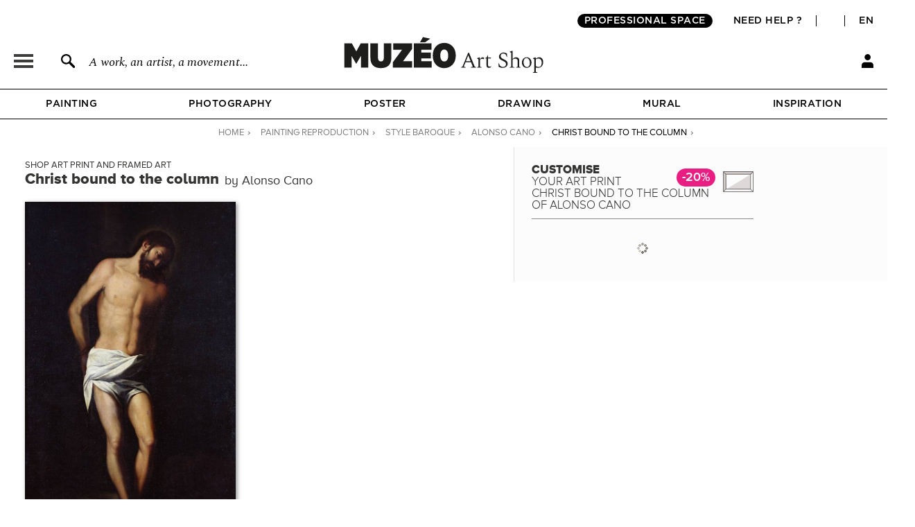

--- FILE ---
content_type: application/javascript
request_url: https://en.muzeo.com/sites/all/modules/custom/mzo_orders_pending_shipping_address/mzo_orders_pending_shipping_address.js?t9h5aw
body_size: 250
content:
(function($) {
  $(document).ready(function() {

    $('div.order_block.show_blocks .user_account_order_edit_address.show_form').live('click', function() {
      let formId = $(this).attr('data-id');
      $('div.order_block.show_blocks #user_account_order_edit_address_' + formId).css('background', "url('https://fr.muzeo.com/sites/all/themes/muzeo/images/arrow_down.png') no-repeat right bottom");
      $('#form_edit_address_delivery_' + formId).stop().hide(250);
      $('div.order_block.show_blocks #user_account_order_edit_address_' + formId + '.show_form').removeClass('show_form').addClass('hidden_form');
    })

    $('div.order_block.show_blocks .user_account_order_edit_address.hidden_form').live('click', function() {
      let formId = $(this).attr('data-id');
      $('div.order_block.show_blocks #user_account_order_edit_address_' + formId).css('background', "url('https://fr.muzeo.com/sites/all/themes/muzeo/images/arrow_up.png') no-repeat right bottom");
      $('#form_edit_address_delivery_' + formId).stop().show(250);
      $('div.order_block.show_blocks #user_account_order_edit_address_' + formId + '.hidden_form').removeClass('hidden_form').addClass('show_form');
    })

    $('.form_edit_address_delivery input:not("#edit-submit")').each(function() {
      $(this).attr('readonly', true);
    })

    $('.form_edit_address_delivery_submit_button .update').live('click', function(e) {
      e.preventDefault();

      let formId = $(this).attr('data-id');
      $('#form_edit_address_delivery_' + formId + ' .name-block-readonly').css('display', 'none');
      $('#form_edit_address_delivery_' + formId + ' .name-block').css('display', 'block');
      $('#form_edit_address_delivery_' + formId + ' input:not(".country"):not("#edit-submit")').each(function() {
        $(this).removeAttr('readonly');
        $(this).css('border', '1px solid #cccccc');
      })
      $('#form_edit_address_delivery_' + formId + ' .update').css('display', 'none');
      $('#form_edit_address_delivery_' + formId + ' .validate').css('display', 'block');
    })

    $('.form_edit_address_delivery_submit_button .validate').live('click', function(e) {
      e.preventDefault();

      let formId = $(this).attr('data-id');
      $('#form_edit_address_delivery_' + formId + ' .name-block-readonly').css('display', 'block');
      $('#form_edit_address_delivery_' + formId + ' .name-block').css('display', 'none');
      $('#form_edit_address_delivery_' + formId + ' input').each(function() {
        $(this).attr('readonly', true);
        $(this).css('border', 'none');
      })
      var civility = $('#form_edit_address_delivery_' + formId + ' div.form-item .civility').val();
      var civility_text = $('#form_edit_address_delivery_' + formId + ' div.form-item .civility option:selected').text();
      var prenom = $('#form_edit_address_delivery_' + formId + ' div.form-item .first-name').val();
      var nom = $('#form_edit_address_delivery_' + formId + ' div.form-item .last-name').val();
      var telephone = $('#form_edit_address_delivery_' + formId + ' div.form-item .telephone').val();
      var rue = $('#form_edit_address_delivery_' + formId + ' div.form-item .thoroughfare').val();
      var code_postal = $('#form_edit_address_delivery_' + formId + ' div.form-item .postal-code').val();
      var ville = $('#form_edit_address_delivery_' + formId + ' div.form-item .locality').val();
      var premise = $('#form_edit_address_delivery_' + formId + ' div.form-item .premise').val();
      var country = $('#form_edit_address_delivery_' + formId + ' .form-item.country').val();
      var country_id = $('#form_edit_address_delivery_' + formId + ' .form-item.country').attr('data-countryid');

      if (prenom == '') {
        $('#form_edit_address_delivery_' + formId + ' div.form-item .firstname').css('border', '1px solid red');
      }
      if (nom == '') {
        $('#form_edit_address_delivery_' + formId + ' div.form-item .lastname').css('border', '1px solid red');
      }
      if (telephone == '') {
        $('#form_edit_address_delivery_' + formId + ' div.form-item .telephone').css('border', '1px solid red');
      }
      if (rue == '') {
        $('#form_edit_address_delivery_' + formId + ' div.form-item .thoroughfare').css('border', '1px solid red');
      }
      if (code_postal == '') {
        $('#form_edit_address_delivery_' + formId + ' div.form-item .postal-code').css('border', '1px solid red');
      }
      if (ville == '') {
        $('#form_edit_address_delivery_' + formId + ' div.form-item .locality').css('border', '1px solid red');
      }
      if (prenom != '' && nom != '' && rue != '' && code_postal != '' && ville != '' && telephone != '') {
        var datas = {
          order_id: formId,
          civility: civility,
          prenom: prenom,
          nom: nom,
          telephone: telephone,
          rue: rue,
          code_postal: code_postal,
          ville: ville,
          premise: premise,
          country: country_id
        };

        $.ajax({
					type: 'POST',
					url: '/orders-pending/ajax_update_shipping_address',
          data: datas,
					dataType : 'json',
          success: function (response) {
            console.log('Respond was: ' + response);
            $('#form_edit_address_delivery_' + formId + ' .name-block-readonly input').val(civility_text + ' ' + prenom);
            $('#form_edit_address_delivery_' + formId + ' .update').css('display', 'block');
            $('#form_edit_address_delivery_' + formId + ' .validate').css('display', 'none');
          },
          error: function (request, status, error) {
            console.log('There was an error: ' + request.responseText);
          }
				});
      }
    })

  });
})(jQuery);
